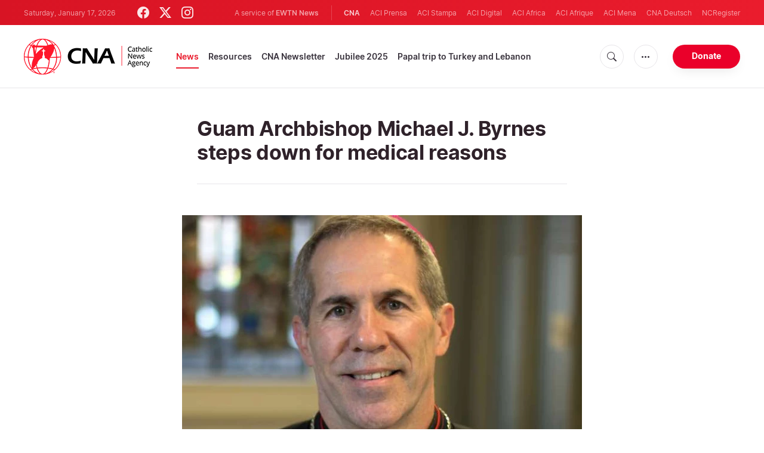

--- FILE ---
content_type: text/html; charset=utf-8
request_url: https://www.google.com/recaptcha/enterprise/anchor?ar=1&k=6LdGZJsoAAAAAIwMJHRwqiAHA6A_6ZP6bTYpbgSX&co=aHR0cHM6Ly93d3cuY2F0aG9saWNuZXdzYWdlbmN5LmNvbTo0NDM.&hl=en&v=PoyoqOPhxBO7pBk68S4YbpHZ&size=invisible&badge=inline&anchor-ms=20000&execute-ms=30000&cb=mife1qkozpti
body_size: 48863
content:
<!DOCTYPE HTML><html dir="ltr" lang="en"><head><meta http-equiv="Content-Type" content="text/html; charset=UTF-8">
<meta http-equiv="X-UA-Compatible" content="IE=edge">
<title>reCAPTCHA</title>
<style type="text/css">
/* cyrillic-ext */
@font-face {
  font-family: 'Roboto';
  font-style: normal;
  font-weight: 400;
  font-stretch: 100%;
  src: url(//fonts.gstatic.com/s/roboto/v48/KFO7CnqEu92Fr1ME7kSn66aGLdTylUAMa3GUBHMdazTgWw.woff2) format('woff2');
  unicode-range: U+0460-052F, U+1C80-1C8A, U+20B4, U+2DE0-2DFF, U+A640-A69F, U+FE2E-FE2F;
}
/* cyrillic */
@font-face {
  font-family: 'Roboto';
  font-style: normal;
  font-weight: 400;
  font-stretch: 100%;
  src: url(//fonts.gstatic.com/s/roboto/v48/KFO7CnqEu92Fr1ME7kSn66aGLdTylUAMa3iUBHMdazTgWw.woff2) format('woff2');
  unicode-range: U+0301, U+0400-045F, U+0490-0491, U+04B0-04B1, U+2116;
}
/* greek-ext */
@font-face {
  font-family: 'Roboto';
  font-style: normal;
  font-weight: 400;
  font-stretch: 100%;
  src: url(//fonts.gstatic.com/s/roboto/v48/KFO7CnqEu92Fr1ME7kSn66aGLdTylUAMa3CUBHMdazTgWw.woff2) format('woff2');
  unicode-range: U+1F00-1FFF;
}
/* greek */
@font-face {
  font-family: 'Roboto';
  font-style: normal;
  font-weight: 400;
  font-stretch: 100%;
  src: url(//fonts.gstatic.com/s/roboto/v48/KFO7CnqEu92Fr1ME7kSn66aGLdTylUAMa3-UBHMdazTgWw.woff2) format('woff2');
  unicode-range: U+0370-0377, U+037A-037F, U+0384-038A, U+038C, U+038E-03A1, U+03A3-03FF;
}
/* math */
@font-face {
  font-family: 'Roboto';
  font-style: normal;
  font-weight: 400;
  font-stretch: 100%;
  src: url(//fonts.gstatic.com/s/roboto/v48/KFO7CnqEu92Fr1ME7kSn66aGLdTylUAMawCUBHMdazTgWw.woff2) format('woff2');
  unicode-range: U+0302-0303, U+0305, U+0307-0308, U+0310, U+0312, U+0315, U+031A, U+0326-0327, U+032C, U+032F-0330, U+0332-0333, U+0338, U+033A, U+0346, U+034D, U+0391-03A1, U+03A3-03A9, U+03B1-03C9, U+03D1, U+03D5-03D6, U+03F0-03F1, U+03F4-03F5, U+2016-2017, U+2034-2038, U+203C, U+2040, U+2043, U+2047, U+2050, U+2057, U+205F, U+2070-2071, U+2074-208E, U+2090-209C, U+20D0-20DC, U+20E1, U+20E5-20EF, U+2100-2112, U+2114-2115, U+2117-2121, U+2123-214F, U+2190, U+2192, U+2194-21AE, U+21B0-21E5, U+21F1-21F2, U+21F4-2211, U+2213-2214, U+2216-22FF, U+2308-230B, U+2310, U+2319, U+231C-2321, U+2336-237A, U+237C, U+2395, U+239B-23B7, U+23D0, U+23DC-23E1, U+2474-2475, U+25AF, U+25B3, U+25B7, U+25BD, U+25C1, U+25CA, U+25CC, U+25FB, U+266D-266F, U+27C0-27FF, U+2900-2AFF, U+2B0E-2B11, U+2B30-2B4C, U+2BFE, U+3030, U+FF5B, U+FF5D, U+1D400-1D7FF, U+1EE00-1EEFF;
}
/* symbols */
@font-face {
  font-family: 'Roboto';
  font-style: normal;
  font-weight: 400;
  font-stretch: 100%;
  src: url(//fonts.gstatic.com/s/roboto/v48/KFO7CnqEu92Fr1ME7kSn66aGLdTylUAMaxKUBHMdazTgWw.woff2) format('woff2');
  unicode-range: U+0001-000C, U+000E-001F, U+007F-009F, U+20DD-20E0, U+20E2-20E4, U+2150-218F, U+2190, U+2192, U+2194-2199, U+21AF, U+21E6-21F0, U+21F3, U+2218-2219, U+2299, U+22C4-22C6, U+2300-243F, U+2440-244A, U+2460-24FF, U+25A0-27BF, U+2800-28FF, U+2921-2922, U+2981, U+29BF, U+29EB, U+2B00-2BFF, U+4DC0-4DFF, U+FFF9-FFFB, U+10140-1018E, U+10190-1019C, U+101A0, U+101D0-101FD, U+102E0-102FB, U+10E60-10E7E, U+1D2C0-1D2D3, U+1D2E0-1D37F, U+1F000-1F0FF, U+1F100-1F1AD, U+1F1E6-1F1FF, U+1F30D-1F30F, U+1F315, U+1F31C, U+1F31E, U+1F320-1F32C, U+1F336, U+1F378, U+1F37D, U+1F382, U+1F393-1F39F, U+1F3A7-1F3A8, U+1F3AC-1F3AF, U+1F3C2, U+1F3C4-1F3C6, U+1F3CA-1F3CE, U+1F3D4-1F3E0, U+1F3ED, U+1F3F1-1F3F3, U+1F3F5-1F3F7, U+1F408, U+1F415, U+1F41F, U+1F426, U+1F43F, U+1F441-1F442, U+1F444, U+1F446-1F449, U+1F44C-1F44E, U+1F453, U+1F46A, U+1F47D, U+1F4A3, U+1F4B0, U+1F4B3, U+1F4B9, U+1F4BB, U+1F4BF, U+1F4C8-1F4CB, U+1F4D6, U+1F4DA, U+1F4DF, U+1F4E3-1F4E6, U+1F4EA-1F4ED, U+1F4F7, U+1F4F9-1F4FB, U+1F4FD-1F4FE, U+1F503, U+1F507-1F50B, U+1F50D, U+1F512-1F513, U+1F53E-1F54A, U+1F54F-1F5FA, U+1F610, U+1F650-1F67F, U+1F687, U+1F68D, U+1F691, U+1F694, U+1F698, U+1F6AD, U+1F6B2, U+1F6B9-1F6BA, U+1F6BC, U+1F6C6-1F6CF, U+1F6D3-1F6D7, U+1F6E0-1F6EA, U+1F6F0-1F6F3, U+1F6F7-1F6FC, U+1F700-1F7FF, U+1F800-1F80B, U+1F810-1F847, U+1F850-1F859, U+1F860-1F887, U+1F890-1F8AD, U+1F8B0-1F8BB, U+1F8C0-1F8C1, U+1F900-1F90B, U+1F93B, U+1F946, U+1F984, U+1F996, U+1F9E9, U+1FA00-1FA6F, U+1FA70-1FA7C, U+1FA80-1FA89, U+1FA8F-1FAC6, U+1FACE-1FADC, U+1FADF-1FAE9, U+1FAF0-1FAF8, U+1FB00-1FBFF;
}
/* vietnamese */
@font-face {
  font-family: 'Roboto';
  font-style: normal;
  font-weight: 400;
  font-stretch: 100%;
  src: url(//fonts.gstatic.com/s/roboto/v48/KFO7CnqEu92Fr1ME7kSn66aGLdTylUAMa3OUBHMdazTgWw.woff2) format('woff2');
  unicode-range: U+0102-0103, U+0110-0111, U+0128-0129, U+0168-0169, U+01A0-01A1, U+01AF-01B0, U+0300-0301, U+0303-0304, U+0308-0309, U+0323, U+0329, U+1EA0-1EF9, U+20AB;
}
/* latin-ext */
@font-face {
  font-family: 'Roboto';
  font-style: normal;
  font-weight: 400;
  font-stretch: 100%;
  src: url(//fonts.gstatic.com/s/roboto/v48/KFO7CnqEu92Fr1ME7kSn66aGLdTylUAMa3KUBHMdazTgWw.woff2) format('woff2');
  unicode-range: U+0100-02BA, U+02BD-02C5, U+02C7-02CC, U+02CE-02D7, U+02DD-02FF, U+0304, U+0308, U+0329, U+1D00-1DBF, U+1E00-1E9F, U+1EF2-1EFF, U+2020, U+20A0-20AB, U+20AD-20C0, U+2113, U+2C60-2C7F, U+A720-A7FF;
}
/* latin */
@font-face {
  font-family: 'Roboto';
  font-style: normal;
  font-weight: 400;
  font-stretch: 100%;
  src: url(//fonts.gstatic.com/s/roboto/v48/KFO7CnqEu92Fr1ME7kSn66aGLdTylUAMa3yUBHMdazQ.woff2) format('woff2');
  unicode-range: U+0000-00FF, U+0131, U+0152-0153, U+02BB-02BC, U+02C6, U+02DA, U+02DC, U+0304, U+0308, U+0329, U+2000-206F, U+20AC, U+2122, U+2191, U+2193, U+2212, U+2215, U+FEFF, U+FFFD;
}
/* cyrillic-ext */
@font-face {
  font-family: 'Roboto';
  font-style: normal;
  font-weight: 500;
  font-stretch: 100%;
  src: url(//fonts.gstatic.com/s/roboto/v48/KFO7CnqEu92Fr1ME7kSn66aGLdTylUAMa3GUBHMdazTgWw.woff2) format('woff2');
  unicode-range: U+0460-052F, U+1C80-1C8A, U+20B4, U+2DE0-2DFF, U+A640-A69F, U+FE2E-FE2F;
}
/* cyrillic */
@font-face {
  font-family: 'Roboto';
  font-style: normal;
  font-weight: 500;
  font-stretch: 100%;
  src: url(//fonts.gstatic.com/s/roboto/v48/KFO7CnqEu92Fr1ME7kSn66aGLdTylUAMa3iUBHMdazTgWw.woff2) format('woff2');
  unicode-range: U+0301, U+0400-045F, U+0490-0491, U+04B0-04B1, U+2116;
}
/* greek-ext */
@font-face {
  font-family: 'Roboto';
  font-style: normal;
  font-weight: 500;
  font-stretch: 100%;
  src: url(//fonts.gstatic.com/s/roboto/v48/KFO7CnqEu92Fr1ME7kSn66aGLdTylUAMa3CUBHMdazTgWw.woff2) format('woff2');
  unicode-range: U+1F00-1FFF;
}
/* greek */
@font-face {
  font-family: 'Roboto';
  font-style: normal;
  font-weight: 500;
  font-stretch: 100%;
  src: url(//fonts.gstatic.com/s/roboto/v48/KFO7CnqEu92Fr1ME7kSn66aGLdTylUAMa3-UBHMdazTgWw.woff2) format('woff2');
  unicode-range: U+0370-0377, U+037A-037F, U+0384-038A, U+038C, U+038E-03A1, U+03A3-03FF;
}
/* math */
@font-face {
  font-family: 'Roboto';
  font-style: normal;
  font-weight: 500;
  font-stretch: 100%;
  src: url(//fonts.gstatic.com/s/roboto/v48/KFO7CnqEu92Fr1ME7kSn66aGLdTylUAMawCUBHMdazTgWw.woff2) format('woff2');
  unicode-range: U+0302-0303, U+0305, U+0307-0308, U+0310, U+0312, U+0315, U+031A, U+0326-0327, U+032C, U+032F-0330, U+0332-0333, U+0338, U+033A, U+0346, U+034D, U+0391-03A1, U+03A3-03A9, U+03B1-03C9, U+03D1, U+03D5-03D6, U+03F0-03F1, U+03F4-03F5, U+2016-2017, U+2034-2038, U+203C, U+2040, U+2043, U+2047, U+2050, U+2057, U+205F, U+2070-2071, U+2074-208E, U+2090-209C, U+20D0-20DC, U+20E1, U+20E5-20EF, U+2100-2112, U+2114-2115, U+2117-2121, U+2123-214F, U+2190, U+2192, U+2194-21AE, U+21B0-21E5, U+21F1-21F2, U+21F4-2211, U+2213-2214, U+2216-22FF, U+2308-230B, U+2310, U+2319, U+231C-2321, U+2336-237A, U+237C, U+2395, U+239B-23B7, U+23D0, U+23DC-23E1, U+2474-2475, U+25AF, U+25B3, U+25B7, U+25BD, U+25C1, U+25CA, U+25CC, U+25FB, U+266D-266F, U+27C0-27FF, U+2900-2AFF, U+2B0E-2B11, U+2B30-2B4C, U+2BFE, U+3030, U+FF5B, U+FF5D, U+1D400-1D7FF, U+1EE00-1EEFF;
}
/* symbols */
@font-face {
  font-family: 'Roboto';
  font-style: normal;
  font-weight: 500;
  font-stretch: 100%;
  src: url(//fonts.gstatic.com/s/roboto/v48/KFO7CnqEu92Fr1ME7kSn66aGLdTylUAMaxKUBHMdazTgWw.woff2) format('woff2');
  unicode-range: U+0001-000C, U+000E-001F, U+007F-009F, U+20DD-20E0, U+20E2-20E4, U+2150-218F, U+2190, U+2192, U+2194-2199, U+21AF, U+21E6-21F0, U+21F3, U+2218-2219, U+2299, U+22C4-22C6, U+2300-243F, U+2440-244A, U+2460-24FF, U+25A0-27BF, U+2800-28FF, U+2921-2922, U+2981, U+29BF, U+29EB, U+2B00-2BFF, U+4DC0-4DFF, U+FFF9-FFFB, U+10140-1018E, U+10190-1019C, U+101A0, U+101D0-101FD, U+102E0-102FB, U+10E60-10E7E, U+1D2C0-1D2D3, U+1D2E0-1D37F, U+1F000-1F0FF, U+1F100-1F1AD, U+1F1E6-1F1FF, U+1F30D-1F30F, U+1F315, U+1F31C, U+1F31E, U+1F320-1F32C, U+1F336, U+1F378, U+1F37D, U+1F382, U+1F393-1F39F, U+1F3A7-1F3A8, U+1F3AC-1F3AF, U+1F3C2, U+1F3C4-1F3C6, U+1F3CA-1F3CE, U+1F3D4-1F3E0, U+1F3ED, U+1F3F1-1F3F3, U+1F3F5-1F3F7, U+1F408, U+1F415, U+1F41F, U+1F426, U+1F43F, U+1F441-1F442, U+1F444, U+1F446-1F449, U+1F44C-1F44E, U+1F453, U+1F46A, U+1F47D, U+1F4A3, U+1F4B0, U+1F4B3, U+1F4B9, U+1F4BB, U+1F4BF, U+1F4C8-1F4CB, U+1F4D6, U+1F4DA, U+1F4DF, U+1F4E3-1F4E6, U+1F4EA-1F4ED, U+1F4F7, U+1F4F9-1F4FB, U+1F4FD-1F4FE, U+1F503, U+1F507-1F50B, U+1F50D, U+1F512-1F513, U+1F53E-1F54A, U+1F54F-1F5FA, U+1F610, U+1F650-1F67F, U+1F687, U+1F68D, U+1F691, U+1F694, U+1F698, U+1F6AD, U+1F6B2, U+1F6B9-1F6BA, U+1F6BC, U+1F6C6-1F6CF, U+1F6D3-1F6D7, U+1F6E0-1F6EA, U+1F6F0-1F6F3, U+1F6F7-1F6FC, U+1F700-1F7FF, U+1F800-1F80B, U+1F810-1F847, U+1F850-1F859, U+1F860-1F887, U+1F890-1F8AD, U+1F8B0-1F8BB, U+1F8C0-1F8C1, U+1F900-1F90B, U+1F93B, U+1F946, U+1F984, U+1F996, U+1F9E9, U+1FA00-1FA6F, U+1FA70-1FA7C, U+1FA80-1FA89, U+1FA8F-1FAC6, U+1FACE-1FADC, U+1FADF-1FAE9, U+1FAF0-1FAF8, U+1FB00-1FBFF;
}
/* vietnamese */
@font-face {
  font-family: 'Roboto';
  font-style: normal;
  font-weight: 500;
  font-stretch: 100%;
  src: url(//fonts.gstatic.com/s/roboto/v48/KFO7CnqEu92Fr1ME7kSn66aGLdTylUAMa3OUBHMdazTgWw.woff2) format('woff2');
  unicode-range: U+0102-0103, U+0110-0111, U+0128-0129, U+0168-0169, U+01A0-01A1, U+01AF-01B0, U+0300-0301, U+0303-0304, U+0308-0309, U+0323, U+0329, U+1EA0-1EF9, U+20AB;
}
/* latin-ext */
@font-face {
  font-family: 'Roboto';
  font-style: normal;
  font-weight: 500;
  font-stretch: 100%;
  src: url(//fonts.gstatic.com/s/roboto/v48/KFO7CnqEu92Fr1ME7kSn66aGLdTylUAMa3KUBHMdazTgWw.woff2) format('woff2');
  unicode-range: U+0100-02BA, U+02BD-02C5, U+02C7-02CC, U+02CE-02D7, U+02DD-02FF, U+0304, U+0308, U+0329, U+1D00-1DBF, U+1E00-1E9F, U+1EF2-1EFF, U+2020, U+20A0-20AB, U+20AD-20C0, U+2113, U+2C60-2C7F, U+A720-A7FF;
}
/* latin */
@font-face {
  font-family: 'Roboto';
  font-style: normal;
  font-weight: 500;
  font-stretch: 100%;
  src: url(//fonts.gstatic.com/s/roboto/v48/KFO7CnqEu92Fr1ME7kSn66aGLdTylUAMa3yUBHMdazQ.woff2) format('woff2');
  unicode-range: U+0000-00FF, U+0131, U+0152-0153, U+02BB-02BC, U+02C6, U+02DA, U+02DC, U+0304, U+0308, U+0329, U+2000-206F, U+20AC, U+2122, U+2191, U+2193, U+2212, U+2215, U+FEFF, U+FFFD;
}
/* cyrillic-ext */
@font-face {
  font-family: 'Roboto';
  font-style: normal;
  font-weight: 900;
  font-stretch: 100%;
  src: url(//fonts.gstatic.com/s/roboto/v48/KFO7CnqEu92Fr1ME7kSn66aGLdTylUAMa3GUBHMdazTgWw.woff2) format('woff2');
  unicode-range: U+0460-052F, U+1C80-1C8A, U+20B4, U+2DE0-2DFF, U+A640-A69F, U+FE2E-FE2F;
}
/* cyrillic */
@font-face {
  font-family: 'Roboto';
  font-style: normal;
  font-weight: 900;
  font-stretch: 100%;
  src: url(//fonts.gstatic.com/s/roboto/v48/KFO7CnqEu92Fr1ME7kSn66aGLdTylUAMa3iUBHMdazTgWw.woff2) format('woff2');
  unicode-range: U+0301, U+0400-045F, U+0490-0491, U+04B0-04B1, U+2116;
}
/* greek-ext */
@font-face {
  font-family: 'Roboto';
  font-style: normal;
  font-weight: 900;
  font-stretch: 100%;
  src: url(//fonts.gstatic.com/s/roboto/v48/KFO7CnqEu92Fr1ME7kSn66aGLdTylUAMa3CUBHMdazTgWw.woff2) format('woff2');
  unicode-range: U+1F00-1FFF;
}
/* greek */
@font-face {
  font-family: 'Roboto';
  font-style: normal;
  font-weight: 900;
  font-stretch: 100%;
  src: url(//fonts.gstatic.com/s/roboto/v48/KFO7CnqEu92Fr1ME7kSn66aGLdTylUAMa3-UBHMdazTgWw.woff2) format('woff2');
  unicode-range: U+0370-0377, U+037A-037F, U+0384-038A, U+038C, U+038E-03A1, U+03A3-03FF;
}
/* math */
@font-face {
  font-family: 'Roboto';
  font-style: normal;
  font-weight: 900;
  font-stretch: 100%;
  src: url(//fonts.gstatic.com/s/roboto/v48/KFO7CnqEu92Fr1ME7kSn66aGLdTylUAMawCUBHMdazTgWw.woff2) format('woff2');
  unicode-range: U+0302-0303, U+0305, U+0307-0308, U+0310, U+0312, U+0315, U+031A, U+0326-0327, U+032C, U+032F-0330, U+0332-0333, U+0338, U+033A, U+0346, U+034D, U+0391-03A1, U+03A3-03A9, U+03B1-03C9, U+03D1, U+03D5-03D6, U+03F0-03F1, U+03F4-03F5, U+2016-2017, U+2034-2038, U+203C, U+2040, U+2043, U+2047, U+2050, U+2057, U+205F, U+2070-2071, U+2074-208E, U+2090-209C, U+20D0-20DC, U+20E1, U+20E5-20EF, U+2100-2112, U+2114-2115, U+2117-2121, U+2123-214F, U+2190, U+2192, U+2194-21AE, U+21B0-21E5, U+21F1-21F2, U+21F4-2211, U+2213-2214, U+2216-22FF, U+2308-230B, U+2310, U+2319, U+231C-2321, U+2336-237A, U+237C, U+2395, U+239B-23B7, U+23D0, U+23DC-23E1, U+2474-2475, U+25AF, U+25B3, U+25B7, U+25BD, U+25C1, U+25CA, U+25CC, U+25FB, U+266D-266F, U+27C0-27FF, U+2900-2AFF, U+2B0E-2B11, U+2B30-2B4C, U+2BFE, U+3030, U+FF5B, U+FF5D, U+1D400-1D7FF, U+1EE00-1EEFF;
}
/* symbols */
@font-face {
  font-family: 'Roboto';
  font-style: normal;
  font-weight: 900;
  font-stretch: 100%;
  src: url(//fonts.gstatic.com/s/roboto/v48/KFO7CnqEu92Fr1ME7kSn66aGLdTylUAMaxKUBHMdazTgWw.woff2) format('woff2');
  unicode-range: U+0001-000C, U+000E-001F, U+007F-009F, U+20DD-20E0, U+20E2-20E4, U+2150-218F, U+2190, U+2192, U+2194-2199, U+21AF, U+21E6-21F0, U+21F3, U+2218-2219, U+2299, U+22C4-22C6, U+2300-243F, U+2440-244A, U+2460-24FF, U+25A0-27BF, U+2800-28FF, U+2921-2922, U+2981, U+29BF, U+29EB, U+2B00-2BFF, U+4DC0-4DFF, U+FFF9-FFFB, U+10140-1018E, U+10190-1019C, U+101A0, U+101D0-101FD, U+102E0-102FB, U+10E60-10E7E, U+1D2C0-1D2D3, U+1D2E0-1D37F, U+1F000-1F0FF, U+1F100-1F1AD, U+1F1E6-1F1FF, U+1F30D-1F30F, U+1F315, U+1F31C, U+1F31E, U+1F320-1F32C, U+1F336, U+1F378, U+1F37D, U+1F382, U+1F393-1F39F, U+1F3A7-1F3A8, U+1F3AC-1F3AF, U+1F3C2, U+1F3C4-1F3C6, U+1F3CA-1F3CE, U+1F3D4-1F3E0, U+1F3ED, U+1F3F1-1F3F3, U+1F3F5-1F3F7, U+1F408, U+1F415, U+1F41F, U+1F426, U+1F43F, U+1F441-1F442, U+1F444, U+1F446-1F449, U+1F44C-1F44E, U+1F453, U+1F46A, U+1F47D, U+1F4A3, U+1F4B0, U+1F4B3, U+1F4B9, U+1F4BB, U+1F4BF, U+1F4C8-1F4CB, U+1F4D6, U+1F4DA, U+1F4DF, U+1F4E3-1F4E6, U+1F4EA-1F4ED, U+1F4F7, U+1F4F9-1F4FB, U+1F4FD-1F4FE, U+1F503, U+1F507-1F50B, U+1F50D, U+1F512-1F513, U+1F53E-1F54A, U+1F54F-1F5FA, U+1F610, U+1F650-1F67F, U+1F687, U+1F68D, U+1F691, U+1F694, U+1F698, U+1F6AD, U+1F6B2, U+1F6B9-1F6BA, U+1F6BC, U+1F6C6-1F6CF, U+1F6D3-1F6D7, U+1F6E0-1F6EA, U+1F6F0-1F6F3, U+1F6F7-1F6FC, U+1F700-1F7FF, U+1F800-1F80B, U+1F810-1F847, U+1F850-1F859, U+1F860-1F887, U+1F890-1F8AD, U+1F8B0-1F8BB, U+1F8C0-1F8C1, U+1F900-1F90B, U+1F93B, U+1F946, U+1F984, U+1F996, U+1F9E9, U+1FA00-1FA6F, U+1FA70-1FA7C, U+1FA80-1FA89, U+1FA8F-1FAC6, U+1FACE-1FADC, U+1FADF-1FAE9, U+1FAF0-1FAF8, U+1FB00-1FBFF;
}
/* vietnamese */
@font-face {
  font-family: 'Roboto';
  font-style: normal;
  font-weight: 900;
  font-stretch: 100%;
  src: url(//fonts.gstatic.com/s/roboto/v48/KFO7CnqEu92Fr1ME7kSn66aGLdTylUAMa3OUBHMdazTgWw.woff2) format('woff2');
  unicode-range: U+0102-0103, U+0110-0111, U+0128-0129, U+0168-0169, U+01A0-01A1, U+01AF-01B0, U+0300-0301, U+0303-0304, U+0308-0309, U+0323, U+0329, U+1EA0-1EF9, U+20AB;
}
/* latin-ext */
@font-face {
  font-family: 'Roboto';
  font-style: normal;
  font-weight: 900;
  font-stretch: 100%;
  src: url(//fonts.gstatic.com/s/roboto/v48/KFO7CnqEu92Fr1ME7kSn66aGLdTylUAMa3KUBHMdazTgWw.woff2) format('woff2');
  unicode-range: U+0100-02BA, U+02BD-02C5, U+02C7-02CC, U+02CE-02D7, U+02DD-02FF, U+0304, U+0308, U+0329, U+1D00-1DBF, U+1E00-1E9F, U+1EF2-1EFF, U+2020, U+20A0-20AB, U+20AD-20C0, U+2113, U+2C60-2C7F, U+A720-A7FF;
}
/* latin */
@font-face {
  font-family: 'Roboto';
  font-style: normal;
  font-weight: 900;
  font-stretch: 100%;
  src: url(//fonts.gstatic.com/s/roboto/v48/KFO7CnqEu92Fr1ME7kSn66aGLdTylUAMa3yUBHMdazQ.woff2) format('woff2');
  unicode-range: U+0000-00FF, U+0131, U+0152-0153, U+02BB-02BC, U+02C6, U+02DA, U+02DC, U+0304, U+0308, U+0329, U+2000-206F, U+20AC, U+2122, U+2191, U+2193, U+2212, U+2215, U+FEFF, U+FFFD;
}

</style>
<link rel="stylesheet" type="text/css" href="https://www.gstatic.com/recaptcha/releases/PoyoqOPhxBO7pBk68S4YbpHZ/styles__ltr.css">
<script nonce="CpIAkFonY9jK7961ME1Uug" type="text/javascript">window['__recaptcha_api'] = 'https://www.google.com/recaptcha/enterprise/';</script>
<script type="text/javascript" src="https://www.gstatic.com/recaptcha/releases/PoyoqOPhxBO7pBk68S4YbpHZ/recaptcha__en.js" nonce="CpIAkFonY9jK7961ME1Uug">
      
    </script></head>
<body><div id="rc-anchor-alert" class="rc-anchor-alert">This reCAPTCHA is for testing purposes only. Please report to the site admin if you are seeing this.</div>
<input type="hidden" id="recaptcha-token" value="[base64]">
<script type="text/javascript" nonce="CpIAkFonY9jK7961ME1Uug">
      recaptcha.anchor.Main.init("[\x22ainput\x22,[\x22bgdata\x22,\x22\x22,\[base64]/[base64]/[base64]/[base64]/[base64]/[base64]/[base64]/[base64]/[base64]/[base64]\\u003d\x22,\[base64]\x22,\x22w47CgipHEsK9aMOPBETDssKsQnJkwogQRMOpD2LDgGV6woQtwrQ5woRIWgzCvDbCk3/DoB7DhGXDr8OdEyl5ZiUywoPDmng6w4bCnsOHw7AfwrnDusOvdH4dw6JOwoFPcMKsNGTChE/DpMKham92AULDr8KDYCzCumUDw48Dw6QFKAIxIGrCmsKNYHfCv8KRV8K7WMOBwrZdfMKqT1YRw5/[base64]/FFPDnnXDk8Kawp/DtxYDw63CscKXw78hS8Khwq/DohLDnF7Dsx4gwqTDlm3Dg38wOcO7HsKWwpXDpS3DvyjDncKPwpwPwptfCcOow4IWw70jesKawoAkEMO2XHR9E8OfEcO7WTNRw4UZwobCs8OywrRDwqTCujvDlSpSYTHCsSHDkMKAw4FiwovDmijCtj0bwo3CpcKNw4vCtxIdwrDDtGbCncKbQsK2w7nDssKxwr/[base64]/Ck1Q3worDtcOnw4nCksKyYcO2F8Kpw45hwohHRTTCtwQ+Gk8rwrTDkDAbw4zDucKWw6ouRSpzwrzCn8KFYEnCn8K2DcKxByXDrERSLm/[base64]/CmSDDuMKiw6LDhhwIdcKOfUUsXcOLccOPwo/DosOzw6wTw5nCscOybmHDtHVpwrrCmFhJd8KlwpN0wqTCrT/[base64]/RMO3LXNEPFAHFyLCnlzCjzDCll7Dt1snGMK0PMKOwrDCozfDs3jDlcK7YB7DrsKBJMOBwrLDrsKmVMO7McKDw4UHFRYow4XDvinCrsKnw5DCjy7DvFLDjSkCw4HCkcOow4o9Y8KWwq3CmSvDh8OLEjjDq8KVwpgxWXl9CsKzeW8/w59LTsOXwqLChMK2BcKrw5jDqsKXwp7CoT5FwqJSwrIAw6/[base64]/R8OCVcKgw5PDtcOWwodeXsOkR8Kgw5XDmsOBwobCtzQzFMKsLDkxEsKIwqQ2S8KTcsKBw7fCjsKSYhVMHEPDi8OEfcKSNkgoVH/DqcO3GXgLA2YTwqZdw7MHQcOywrhawqHDhTl+ZkzCr8K4wp8DwrUCYCcAw5PDosK/PcKRdAfClMO1w5bCo8Ksw4XDisKcwrTCuyzDscKzwoQFwozCosK/BFzCk3hbcMK4w43DuMOSwoUfw7NwUMO7w5lKFcO+ZsO7wp3DuS0Iwp/DncO5ZcK1wp9TK3Y4wrQ0w5vCg8O7wpnCuz7DsMOYUwXDnMOAwqTDnmRIw6x9wrNIVMK1w5EuwrTCvCIdUCQFwqHCglzCoFZYwp5qwojDh8KBLcKHw7cVwrxGQsOhw4ZJw6M2w6bDo07Ck8Kow75gFABJw7pxJy/DpkzDoXFRCSlHw7QQBmpkwp0cFsO0asKtwrbDjHbDr8KwwprDgMKZwqxSLR7CrHAww7c5PcOYwrbDpnF8JnzCrMKQBsOEFCAEw4bCiHHCrX9BwqZgw5/CmsOeUQF0JAxcbcOYfcK5d8Kfw5vCrcOowrwgwps9fmHChsKZBCsbwr3Dq8KOFiQwQ8KhDnXDvH8JwqkkMcOfw689wp5pO1l0DhYkw7EJNMONw4vDqCMKdTjCnMO4TUXCp8OPw4hOP0lZHUnDi2fCqcKUw7DDtMKEFcKpw78Jw7/CtcKjI8OJLMK2DVtmw6p1KsOZwpxEw6nCo2XCssKkKcK1wqjDh0bDn2zCpsKjbXpUwro9cz3Clm3DlwXChcK1Dix0wpLDoknClsOow7nDgsOJECsXRsKZwpfCgDrDocKgB1xww7QswoLDt13DnUJPB8O8w4HCisOMO1nDscK9QBHDicOUTwDCiMOCQ3/Cs04YEcOqaMOrwpzCisKCwrzCkn3DiMKawqV7AcO+woVew73CiV3Ck3TDnsK3OSjCpQjCqMKqMlHDssKiwqrCrGNsfcOUUBHClcKUZcOiJ8Kqw5E/w4J7wqvCicOiwpzDlsKow5kRw4/CjcKqwrrDl2zCp1J0HnlXaWkFw7kBd8K4wqcjwobDoUIjNVfCtlYKw5sZwrppw7fDkBPChnM4wrbCsHgPwrbDnSXCjmhJwq96w5k6w7NXTCPCo8KNWMOMwp/CkcOrwoBWw69iUxMkdR11Yn3ChjM9IsOvw5jClw8hIEDDkBYhWsKNw5HDmsK3TcOow7taw5R+wp/CrzZtw5ZYCRZoSR0IbMOGAsOOw7NZwoHDrcOsw7prH8O9wpBjIcKtw48JIn0gwr5kwqLCu8O3FcKdwqjDr8O8wr3Ct8OlcRwxOS/DkjBQDMKOwoXDojrClAbDsBrDqMOdw6EqfCjDnknCq8KtPcOvwoArwrISw5LCmMOpwrxqQAPChShEUHJfwqvCgMKZGMOMwp/CozoJwo4sBCXDtMO5RcO+NcO4OcK+wqDChzJNw6jCn8OpwqhFwpXDukzDpMKKM8Odw75mw6vCsHHClRl3HA/DgcKRw7ZJE3HDo0vClsKFWEfCqRQeHm3DtiTDkMKSw5oTcm5dIMKvwprDoDBhwoTCssORw4wcwrNCw4ckwqYcB8Oawr7CtsOJwrAwFCgwdMKodXbCvsKrDcKww5wNw48Pwr1PZ1M4wprCtMOQw6PDjVMtw4RQwrJXw4UWwr/CnEDCggrDk8Kuai3CnsKKUFfCrsKPNVXCtMOUbkApXjZlw6vDjDUUw5c/w7llwoUbw4BTMi/[base64]/X2LCiTQSw6Y6MDTCknoFVMO6wrbDk2PClAUmUcOpYlVpwpXDnT8nw7cKEcKQwqLCg8K3PMOZwobDgGHDtm1fw75owpLDksOGwp5qGsOcw5nDjsKOw4oLJ8KxTcO2KljCpgnCr8KHw41fSsOXO8K0w6U0LcK/w5LClgcLw6/DiwPDrAQfEj5WwpItb8K/w77Dh3XDqsK6wpTDvBkHQsO3dcKgG07DmmTCqDgXKSvDs3tVEsKGISLDqsKfwpN/MHjCkH/[base64]/w4k8wqPCvnA8N8Obd087wrtlOcKWVjrCgsKmYxHDp3sEwo14aMKePMOgw4E9K8KZVHnDr2x7woAXwr1IXAtMcsKdMsKGwodsJ8KPYcOUO0MJwpvCjy/DlcOAwrh2AF0QcikRw4rDkMOWw6nDh8OsXG/ComlNScKFw5UjVcOvw5TCjjQAw7rCjMKMPjp/wpZFd8KtDsOGwqhEbhHDh05ZNsOvOA/DmMK2QsKBHVPDpEjCr8OLdgMPw5RgwrnClCLCuxfCl27CvsOVwonDtMODFcO1w4hrK8Odw40twrdEUcOJPCvCsyIvwoDDrMK0w7XDqCHCrXjCijFpYMOuQMKCKQjDkcOvw6RHw4Z/fR7CnibCvcKCwpHChMKMw7vDu8OZwp3DnH/DkjEoEwXChhFow4/DscOXAD0DCABXw6LCtsOjw4VjHsOuS8ONUT0WwrDDhcOqwqrCqcKyTw7CjsO1w6pZw7nDtyERDcKUwrlBBwPDkMOrP8OiGnnCjmUhZGdTa8O2csKBw6YkC8OewrHCvRRlw5rCisOHw7/[base64]/DgzwSIifCkG8wWX3DojjCum7DkAPDn8KRw4diw5bChcOkwqcEw54JZCwjwoYjO8ONSsOVYMOfwogMw7Mbw6HClxDDssOwTsKkw5DCgsOdw6NHV2HCtTPCj8ORwqLDhws0RAhdwoc0JsK/w7o3asOfwqRKwp4NX8OEbwxMwojDlsKjLsOkwrB0ZwPCnAfChwXCmnINQkzCkn7Dm8OvQlYAwpFHwpvCnBt0dDpFYsOcGzvCsMOwZ8KEwqVfQcOgw7YOw6XDjsOlw4ABw7Qxw44eWcK0w6ItMG7CjSAYwqYww7DCosO+ExMpdMOpDTnDoW/CkUNCITNdwrhdwoDCiSDDsXPDtUJew5TCr3/CmTFlw44kw4DCjXLDrMOnw7ViBRVGasKiwozCl8OAw5XClcOowqHChzwuVsO0wrllwonDp8OpKXFaw77DkEp8OMK+wqPDoMKbBsOvwqxqI8OuDcK2NHJRw40aIMOXw5/[base64]/woTDvEZYcwUsWxVcGcK7w4V4SnvDjsK8GcKHbRTCgRHCmRzCp8Okw6zCigbDsMKVwpPCj8O8VMOnZsOpKmHCgX0bQ8KTw43DhMKOw4/DgcKbw5NYwo9Ww5jDr8KRR8KswpHCsVLCisKkZBfDu8OZwqMRHi/CpsKCAsO4AcOdw5PCjMKifDfCnF7CpsKtw7wJwrsww51VfmUZfztcwoXDjxjDqCk/Ew1Ow5FxSQA/L8OgOHNywrYqEQUiwoMHTsK0cMKqfQfDiEXCkMKjwr/DqgPCncOpJRgKJHvCt8KXw6DDosKAbcOoI8O0w4zCukLDqMK8L0XDosKADcOuwoLDssO4RkbCuCfDpWXDhMOdQ8O5bMOoBsOzwpUSSMOvwr3Cg8OVHwfCiSA9wofDjVcHwqYEw5TDm8Kyw4cHCcOQwr/[base64]/cy3Di1QnH20Iw5PCnsOacsOkBsO7w4YZw5RIwrzCt8KcwpHCs8KXJSTDslLDrwlTflbClsOIwq0BZBh4w7XCnnlxwqfDlMKvBMKcwoY0wo16wp5owpIGwpvDrBTCt23DvDnDmCjCiR9cOcOLKcKMc33DsT/Dtjg6LcK6wq/CnMK6w5oXN8O8P8OvwqjClMKFKFLDrMO2wroow4wYw5/CssOjSWfCocKdIsKtw6LCmcKJwqQswrASNDLDucKGeQvCpFPCtxVpVlovWMOkw47Dt21JJwjDg8KYJcKJNsOxR2U7WxpuPQPCqTfDucK8w5LDnsKJwp9BwqbDqiHCjFrCnBjCo8OTw57Cv8O8wqUDwqEFOR1/SFNNw7DDh0fDoQLDlT3ChsKhFwxDXlxNwoUhwrUPD8Kvw5ZnPSDCoMK+w5XCjsONasKLQ8OewrLCjsKywofDnAHCvsORw4jDj8K/BXQFwp/CpsOrwpHDhyFmw7vDv8K+w5nCqngGwr5BPsK3DDfCgMKPwoIHf8OhfkPDhDUnAWxdTsKyw7Z6aTXDsWDCuxxOZA5XYTbCm8OMwqjCuCrDlQotc15SwpMnClA7wrbCu8Kpwo1Aw5BVwq3DksO+woE8w506wo7ClBHCkhjCvMKdwrXDimLCkCDDuMOqwoIxwqNiwp9/HMOQwpTDsg0xWsKgw6AxcsKlFsOXbsK7XDN/CcKFIcOvSFUsaU1pw4k3w43CiC5kbcKhBx8sw6cpZQfCnzbCtcOWw70Mw6PCucKKwpLCoE/DtkJmwoQtQsKuw7Ftw5zDssO5O8Kzw43CowQMw48EF8K/wrJ8SGJKw6rDicKJBMOzw6cSQmbCu8O9dMOxw7TCmMO+w7lVU8OMwovClMO5e8O+cgXDo8K1woPCuDnDnzbDosKlwq/CksO0WsOWwr3Cp8OVfl3CmH/DmQnDrMOpwp1iwrHDiDYIw4tVwpJ4TMKdw5bCjCXDocKGIcOXaTpACcONKzHCu8KTChVKdMKGasOlwpBkw47Cm0lSMsOCw7RpeALCs8Kqwq/Ci8Onwolyw6XDgnFyb8Otw6NeVhTDj8Kua8KjwobDtMOEQsOHcMKcwqEWaGcqwrHDhkQJRsOBw7/CtC82VcKcwpJIwqUuADwQwpJuFmgPwoRJwr1kSRxhw43DqsOywp5Jw7tnUVjCpcOjKlbDkcK3JsKAwpbDuDFSVsKewpccwrEqw4U3wpoFehLDtirDtsOoPcOGwpo4TsKGwpbCj8OWwpwjwoEMbjRJwqvCo8OiWzZ9cVDDmsOIw7lmw4JtHyYBw5DCo8KBwq/CjhvCj8Oyw455cMOYGVMlJnlxw4DDgF/CqcOMesKzwqMnw59ww6llSlHCoEF7CGxYWXvCninDsMO6wqE/wqLCrsOlR8OMw74Iw4jCkXvDgQPDggJrRlZEHMOjc0J0wqnCvA1qb8ORw60hHE3Do1Bnw7A+w5JsBRjDpRM8w7zDs8OFwrl/HcOQw6QscGDDhzZge0Vlwq7CqsKzZ3wuw7LDrMKZwrPCnsOSNMKjw57DhsKbw7N6w7fCm8OwwpgCwoDCt8Kzw77DuQVbw4HCoQ/DiMKsCkHCliDCmQvCqBl6EcKvF0nDtjZMwoV1w51fwpXDtGkLwrwDwpvDusKywpp1w5zCs8OqFhVuesKbZ8OHRcOTw4TCkgnCijDClHwLwpHCthXDgFITVcKpwqDCvMKiw6jCisOkw4LCp8OpcsKawo3DrXzDohLDnsOwSsKhEcKiJwJFw5jDjmXDjMO1F8O/[base64]/MMO/SGQ8w50OWcKYw7TCsDFhKcOVCcKqCGbClMORwrdxw6LDrnfCucKEwoU/[base64]/ClMOaAwnCrh0+TcK8AQnCgcK4JcKUayDCn8O0VsOINMKXwr3DpBwMw502wpDDqcO4wo9qfT/[base64]/Ci8KfH8Ohw7LDoMKiwpZubAt/[base64]/wqHDjsKjw6fDl8OqCi46wqw1w4gfGVRsw45YOMOxEsOQwohew5Nbwr/CnsKiwrs+BMKcwrzClsK7FF7Dr8KdVipow7RDIWfCtcOMEMOjwoLDmMKkw4LDhjs3w5nCm8KZwrBFw6rDpWDCncOFwpfCgMKtw7ceAz3Ch29wbMOFXsKzbcOWMsOtZsOXw69aSiXCoMKoVMO6WygtI8Kuw6gJw4nCr8Kow70Qw5fDsMODw5/Dkk5sbDlJU2xLD27DmsOSw4LDrcO9aSJSVBrCgMKQFWpIw6hqRGxjw70LSTxsKcOew6rCriQbTcOCdMOwRsK+w5V7w63DmhR6wpvDr8O7YMK4NsK6LcORwqsNQ2LCkmfCmcOmUcOUOx3Dtk8tMjh1wo4ew63Dl8K/w6NuW8OWwq9cw7/ChxRlwqbDohLDlcO4NSZpwoxWDkpJw53CgU/CiMKdK8K/Aio1XMOswqfCuyrCrMKAVsKlw7TCohbDjk47IMKOMm/[base64]/dsK6Hi/[base64]/woMbasOLwrDDrcK0RR/Cog9Vw4LDt3PDslc1wrR2w5PCuXRxRio2w4HDmW9VwpDDu8O9w5QTwrMdw6zCgsK3cTMTJyDDvlx6csOiIMOMTVXCmcOQRUhWw5vDgcO3w5HCpmHCisKlcgMhwrV6w4DCkU7DucKhw5vCjsOmw6XDqMKLwoFEU8K4OmZ/wrUTfHpPw6hnwqjDucOywrZ2NMK3c8O4P8KZCVDChEjDiBUgw7DCrsOjTCISeGbDqAYwfEHCvcKgYy3DvivDtV3CvVIhw61gfhPChsOuf8Kvw7/[base64]/[base64]/[base64]/Dh8OqDGHDgELClMOGZHIcwrgHw5gcecOSfWlWw6/ClVLCssKiF37CsFXCgDZ0wqvDoW7CiMOww4HCumVJEcKqD8Kvw75oV8Kqw4s8S8K3wqfCgxthQggRIHfDnjxmwoAeQFA+ZRgmw70NwrLDtT1sIMOmRFzDjz/CvG7DrcOIQcOnw6N5eR8Bwpw7fkodYsOvTUsFwp3Dt2pNwrRwRcKrICkiIcOVw77DgMOiw4PDn8O1RsOowpALX8KqwozDvsOlwpDCgkFUcjLDlmsZw4HCjU/DoR0pwrgKbcOEwrPDg8Kdw6zCh8KJG2fDmwgiw4PCt8OHA8OTw5srwqXDqW/Diw/DuX3CvQJNcsOKFTXDvXwyw7HDgE5hwrt6woFtOX/CmsKrF8KNUcOYc8OYYsKNXMOWdQZpC8ObfcOVSUNuw7bCjw3ChinChTHCjWzDkE1+w54IAsOJUlUYwprDvw5DEADCglE0wqTDtlXDkMK5w4bCgEYBw6nCsgcZwqHCrsO3wqTDgsO5Lk3CvMKIKyIpwqwGwpZNwo/DpUPCgiHDqFlgQMK+w4ojfsKSwqI2DAXDjsOUAVklFMOXwo/[base64]/HcO2ccOEFXfCjsOKdcKJVGzDrwvDlMOJJsKSwpBDwpPCucObw4rDvDIVYkfDiThqwoPDq8KhMsKgwpbCtEvCmcKqwrPCkMKvL2bDksOtGElgwos7JSHCjcOrw5/CtsKIc1Eiw4dhw4vCnnpAw6YYTGjCsxR5w73DkmrDtjzDn8O1WQXDl8KCwpXDnMODwrEYHjJUw6crLsKtSMOGJB3CssKHw7PDtcOXesKQw6Y/B8Onw57CrcKSw48zOMOOBsOESjHCqsKUwqR7wpcAwqfDgWbDicOZwqnCglXDncKPwpvCp8KXAsOPEnZUw5bDngkiacOTwojDr8K8wrfCp8KfDcOyw5fDkMKeVMO9w6nDmcKRwoXDgUgWLU8jw6jCvD3Ctidzw6AzaC0dwqFYY8OBwqlywqrDtsK+DcKeN0BHa03CrcO/PyFkCcKhwpgjeMOWw6XDqSkjd8KHZMObw4bDp0XDqsORw608HsOBw4fCpAcowqTCnsOQwpUMACtQfMO+WS7Cngk6wqgkwrPCpibCmV7DqsKcw7VSw67DtDXDlcKKwoTCnH3DncKZScKpwpJPUy/CqcKnY2MxwqFfwpLCmcKuw4bDk8OORcKEwp93QDTDqsO+d8KUfcOvacO7wrjCgSDCusKCw6XCgWtgKmMUw6dSbyLCjsKNISpwSkF6wrdBw5rCtcOUFB/Cp8O0KkTDrMO2w6fCpWXCu8KUR8KEa8OpwohMwo8zw5bDtTrCjyvCq8KUw5lAXmtHY8KLwp/DhWHDt8KrKh/DlFcQwprCkMOpwog6wrvCiMOBwoPClBfDmloUSyXCoRA6A8KnDMOHw6E4dcKRbMOtER0uw7/[base64]/Ci07CqcKyw5jDvlxDH8KBS1DCtArCiS3CizbDszTDrMKjw7HCgDF3wpVIesODwrnCkHXCjMOFNsOsw7PDvGAfW03CicO5wrDDk20oD0vDq8KtR8K7wrdWwonDvcKxc1jClmzDkBvCo8K+wprDm0NPfsO7N8OIK8OGwopywrbDnA/Dv8OLw6oqGMKRcMOeXsK9esOhw4EDw7kpwqd1CsK/woHClMKYwopywpDDl8Kmw7xJwqVEwp8Gw4zDnEVPw4EHwrrDn8KRwoPCnyvCpVzDvlDDnQLDqsOBwobDicKowq1jOyIYIFVIbn/CnwrDicOCw6/DucKqHcKuw5dSC2bCtRQ0FHjDnUoVTsOWGMO0fWzCk2PDsxHCqXHDiDvCosKMOUIgwq7DtsKuFzzCicKjdMKOwrFFwrDCiMOUwqnCu8KNw7XDkcOhS8KPDWXCrcKRa31Ow4LDkXnDlcKGAMKaw7dQwqDCmsKVw4sEw7HDlV5IMMOXw5QWDV1jamYRaHMzW8OUwp9bdA/DqE/CqS4TGX/DhsOFw6hIVlwzwpchakBifgslwr9Iw5ILw5Udw6TCtVjDuW3Cqk7CrhfDrxE/[base64]/[base64]/wro7w7nCmcO3VMOsNcKrw47Cu8OGERURAF3CgcOLecOowosVBMK9G1fCvMOVXMK4MTrDoXvCvcOCw5TCtm/CvMKuIMOaw5XCjDtTJyHCsmoKwpDDt8KhS8ONRcKdGsKQwr3Dv13Ct8KDwr/CtcKeF1VIw7fChMO0wovCmiEuZcOCwrLCuQ93w7/[base64]/DtcOcw5zCtH/ChsORVyxxwpdww4kmwrLDhMOYVC8Swoc3wpleXcKTQcKpcMOqXjBwUcKyEyrDsMOUGcKMUAV5wrPDo8Ouw6PDn8O4AyEow5kNOjHCt0LDn8O5JsKYwozDpx/DscOJw7V4w50Nwr4MwqQXw5PCjRYmw5wXaCd5wpjDrcO9w4vCtcKnwobDjsKEw5xFZmg7EsORw7IXXhd0BjF2DkbDisKCwrQRFsKfw4E1dcK4Bk7CtTzDhsK3wrXDlXMrw4PCsyVyGsK/w5fDqEMNBcOHXFnCr8KSw6/[base64]/DoMOpHB3DrwnCvMOjLFJ4w4Agw7HDhMOSwoB2PjvCj8OsXEs9OVA4M8OfwoZYwrpOBRx/w4l2wq/[base64]/DvCnCj312IHEQG8K2wohhEsKSJSzDvMOAwpTDrsOvHMOXZsKYworCnSXDgcOnTmoBw7rCqyDDn8OJHcOQHMO7w6/DqcKJJcKow4zCtcOYRcKTw43CsMKWwqzCncO7Ti9bw7HDoQrDo8Kxw7RUc8KOw5ZYY8O2McO2NhfCnsKxNMOzdsOqwrAQRMKJwp/Dl3F5wogRNTEiEsO7UTHDvmAEBsOzc8Omw7XDuBTCnFrDt0IRw5vCqEUIwqLCrA5xJz/DkMKMw70Cw68vJjXCoWxGwpnCnlMlGE7DssOqw5nDmhthZsKkw5s1w7nCtcKWwpPDpsOwF8Kswp4yPMO3XsKWRMOSGGspwrTCuMKlG8KXQjMdJ8OxHA/[base64]/[base64]/w7wmQcKGw4PCgMKLw4VDWGXChsOxIQ4/LMKcccOMKRjCrMOfGsKOFSpPJsKJGWfCnMO6w7HDnMOzJDPDlcOuw7/DlcK0LTI4wq3CvRXCvmIrw6R4LcKBw44SwpMlXcKUwoXCuAnDkQo/wqfCgMKLBw/[base64]/[base64]/DjU4ADBUew7bDocOafBAUFcOXCcOsw6LCvGzDmMOHKsOMwo1zw5rCscK0w4vDlHbDo0DDl8Osw5nDsmPCm3fCtsKBwp8cw6Z2wr5EXh01wrvChcK/w5NwwpLDt8KKGMONwqpKHMOwwqUMM1zDp3gsw7MewowQw5Akw4jCvMO/[base64]/DpmpWU3/CqT/DmcKXwqB4IsOpw5gIwqEaw7zDhsOeCUtXw67DqVUedcKPHMKsL8OqwoDCi0w3f8K4wq7CtMO6N2dHw7HDhMO4wppAdsOrw4/CtzocMHjDphXDn8OUw5Myw5HDs8KcwqfDvwvDskbCvS/DicOHwqJQw6dpB8KGwq1GFQ4zc8K4eGpveMKtwo1Pw5LClCnDllPDvCvDlMKnwrnDu3nDicKKwo/[base64]/DjS/DlcO8wpXCgzsmwotrwqhOwqJxwrAvFsOyOh3DlkDCrMOnIF/[base64]/Dv23Ds3leSXoCw6QtXsKuwqNrwqovZVgeEMKPIQXCtsOtZgANwo/DunXCm2jDjS/Cr095RXoQw51Xw4DDuE3CjEXDmMOTw6cOw47CgW0qNioVw5zDp19VKQJXQzHClsOdwo4Jwr5iw68oHsKxfsKTw6ALwqUNY0LCqMO+w4pYwqPCkiNsw4d8acK1w4DCgMK6ZsK9LVjDoMKQw7DDhw59e0QYwrwFHcK8McKbUR/CvMOBw4fDhcOlCsObCVEqOXdawoPCkwEbw43DgV3Chk8VwoDCiMKMw5vChTXDkcKzL2MuG8KFw4jDg2NTwo3Cq8OSwqXCr8KoSz3DkX0fJHhKdBfDnivClGnDmgU/[base64]/DlcOJwplpwp3DiD7CocKRwr7Cm14tw5jCkMKIw4Ybwp13M8O0w44nL8KEUzAtwqnDhMKrw4J2w5RIwqDCu8KresOMDMODG8KhAsK9w5kXNBPDq2/DlMO+wrALLsOnL8OIFXPDlMKkwpJvwoHCsybCoHXCgMKUwo91w5A2H8OPwoLDtsKEB8KdM8Kqw7HCl0Ndw5ltXjdywpgNw58QwoU7bzA8w67Dgxo8Q8OXwp5Tw4LCjDbCoTw0bWHDnRjCjMOFwqYpwo3CoxbDtMOmwrTCj8OVTnpWwrbDt8KlUMOAw4zCgx/[base64]/CkMK3TcKvw4oQw6RFA8KZE8OfCMKOw747Z8O3Di/DkXYBRXEuw5rDo3wiwqrDo8OhN8KKcMO7wqTDsMOjF07DlMOiJ3Y2w5HCqcOZMsKYKH7DjsKUfRTCr8KHwqJGw7J1wqfDo8KnRF9Ze8O6PH3CsXNHL8K0PCnClcKiwoxlXTPCilnCllrCvgjDlikuw5x4w6bCsVzCjQtGOMOaUn0Bw6fCmsOtAHjCkG/CqcOCw4RewoBKwrBZWyLCvCvCq8Kcw6xhw4Yvancgw7McNcOqdMO0ZMOKw7Bvw53DhTA/w5XDl8KkRwXChcK7w7tpw77Cj8K6EMKUaFjCoRfDoT/CvzrCih/[base64]/PSBTZjjDgcORY8OLeXvCjcKww60oDSAiTMOfw4gTE1AwwqcIFcK3wpgVLgjCvXTCmcKnwplEEMKUb8KTwrbCicOfwrt9GMOcZsOBR8Kww4E2ZMKQIzcoOMKMEiPClMK7w6N1TsO+NH/[base64]/DgMOqw6YnZMKHcMOHJi7DtsOvw5pWT8KEAi1KdcObGQ/DqBUfw7sPMsOwGcOZwptUaiw+VMKSWz/DkBxybC7CjgXCjjlxaMOtw5DCm8KsXA9Dwpg/wp1ow6FGQRMMwr4xwo/CjSXDg8KqY2s2FcOvZxMAwrULXFcwCBc/ajQEEcOkE8OJb8KIGwTCtinDi3VdwporVDchw6vDtcKKw6PDvMKyeUXDmDBqwopTw6RmQsKCbn/DvA4tasO+BcKcw7XDj8KBWmpqAcO3NAdQwovCtWEdEkp3MmNmYGEwUsKjWsOMwqhMHcOTFMOdMMK1BcK8P8OMOcOlGsOWw7VOwrFAUsO4w65YTgAgSgEmNcKIPgESIwhwworCi8K8w4lqw4U/wpM8wpMkLwlzKF7DhcKaw6scH0/DusOGccKYw4jDjMOwQMKeQjbDkkDDqBgnwrXDh8KHdyzCqsO/ZMKew54Zw67DqycZwrZXCzkEwrrCu2HCtcOaM8OLw4XDk8OTwrfCuhPCg8Kwb8OpwoIbwoDDpsKuw67Co8KCbsKeXUM3bcKWKjTDhg3DosO0K8KPw6LCiMOAMFwuw57Dm8KWw7dbw53DuinDjcONwpDDtsOsw7nDtMOpw6oSRhVPNlzCrU0zwrklwpB7V0cBYA/DucKEw5jDoF/[base64]/CtA4WAsKCw6NvZcKhw5ZFfAtsw6p5w5rDgxVOWsOQwqHDuMO3eMOzw7NOwok3wrlywqAhMSsuw5TDtsOfSXTCmygBRcO4F8OxLMKVw74wVxfDpcOrwp/DrMKswrvDphrCnCrCmiPDomPDvQDDg8Osw5bDtFrCiTxlL8Kyw7XCpxjChlfDs0E/w7YOwp7DqMKOw5fDgDg1T8Ojw7PDnMO7VMObwpzCvMKnw4TCny51w6JNwoxPw7lYwovChmNswpZXXUTDlsOmBzTCg2LDkcORAMOuw5tfw4g6IsO3wo3DuMKWDlTCnCIzOAvDjwNAwpQjw4bDuGh9XU7Ch2JkIsKzTD93w5UPTW0rwpDCkcKcGEc/wrtIw58Rw6wkJsK0U8Ojw5/CksKMwpnCrsO9w6dwwo/CuF9dwprDtCnCg8KjeB3CjlLCr8OuDsK2eDcJw5JXw4JdFDDChgxGw58Jw7h5AlA1cMOkXcO+cMKYD8ORw4lHw7TCncOdI3zCsSNiw4whEcKhw6jDsBp/WUnDnxnDol5TwqnCqTg1MsKKMgjDn03CgDgJQ2zDuMOvwpxdW8OoBcKgwockwrQZwrNjVG1jwo3DtMKTwpHCjUBhwpbDl18sNkdcAMOUwpHDtEDCrzUqwq/DpB0remAkG8OFDm3DisK8w4/DhMKJQWHDpjJMJcKPwo0HZHbCuMKkwqEKe2EzSsONw6rDpjDDk8OuwrEpUTvCmB0Mw7Ztwr8EKsOYNivDh1zDt8OvwpM3w5hkBhPDqsKdQm7DpMOVw4fCsMK9ewV+CMKSwoTClGAoUGM5w4s2CnfDvl3CqQt/ScOFw5MHw7/CpnvDjXzCnjXDi2TCjDLDo8K5TsOPVgI7wpNZNzc6w5U7w4VSB8KlL1IMaUdmAh8rw63CmHrDvlnChMKYw7swwrwpw7PDgcKfw6pXVcOSwqvDucOKRAbCpnPCpcKbw6ApwrIsw50pFEbCsGsRw4UqbD/[base64]/Dp0/Dr8K7w6JkwrhDw5Akwo9MU117UMKHXMKcw4YMPHjCtDTDu8KbZUUZNMKrIydww6YFw5vDl8K/w6zCtsKkEMK/QsOVUFXDlMKpM8KMwqjCg8OEDsOIwrvCnAfDnHHDphjCtDovI8OoGMO4JhjDkcKdAGohw4XCnRDCi2kGwqnDicK+w6p9wpLCmMOjL8K/GsKHCMOzw6B2OwfDuixfI13CuMKjJEITCcKjw5g0w5YUEsOkw7BNwq5awp5jBsOkM8KtwqZ+Xih/w6Nbwp/CtcKuP8O9aEPCt8OLw5xNw5rDksKYe8KNw4bDusOIwrgAw7PCp8OVQ0jCrkIhwq3CjcOtZ20nXcKaGAnDm8KDwr5gw43DusOaw5Q0wqfDo1ZSw6ozwrwdwqpJTjbChjrCgjvCkA/CkcO6ThHCrVNuPcKdFhDCkMO/w40XAAZKYipCeMOOw67CgMOvMWvCtRMfC1YHf2fCgxJeUmwdGQ8sc8KSKk/DlcOXKsKBwp/[base64]/CmwB+w7hpw5jCrsOZwo9ZaELChk7CiHsswpjDj24DwpnDgwxzwq3CsGt7w6rCiT8JwoImw58Ywo0Vw5Vqw7AzcsKyw7bDlxbCt8K+DcOXZcKmw6bDkgwkfHQPXsKyw5bCjMO8NMKOwrVAwpUZbyRuwpzCgXAyw7rCnyhlw7fCl2MOw4QFw5XDiA18wpAMw7DCoMK9LC/DkDhVd8OKXsKbwpvCksOHaR8JB8O+w7zCmALDi8KMw5zDqcOlZMK0IzAfGQMAw4PClH5lw4TCgsKjwps5wrkxwoHDsSjCv8OKBcKywo9UKDkkMsKvwrQRw5zDt8O1woBwUcKuX8OEGXfCt8KSwq/DlxnDo8KDTcOmfcObUh1JeUMGwpNVw5lpw6jDvEDCkgcsKcKsZyzDjkAJX8Orw7jCvUQowofCpx5FZ0XCh1nDthBSwrxjE8KeSgNzw4g3PxlywqjCiyjDm8Oew7IEKcOXKMObE8Kzw40tHcKew6DDr8OuecKDw6zChcO6S1bDn8K1wqI/HmnCgRXDvB0hDcOle01mwobCvkDCj8OuJlLCg0Baw7JAwrHCs8KMwp7Cv8KyfgHCtF3Cj8KXw7DDmMOZYMObw7owworCv8KtDnE6ZRA7JcKswpfCvkXDgHrCrxsUwqUEwqrDjMOMDMKWCzXDiQglX8OUw5fCrQZOGSsBwpDDiCVhw68TEmvDk0HCmlE8fsK0w5/DhcOqw70/[base64]/DjD5cIcOdwqoUVU4Ewr7CnMKewo/DgsOMw6TCqcOnwpvDlcKZVHFFwrDClDlZBQXDmsOiK8OPw7zCisORw4tGwpfCosKfwpvCr8KtAGjCoQp/wpXChyDCr1/DusOxw7g8Z8KkeMK5EnvCtAgTw4/CusKmwpwtw7/DtcKywp/Dq1MyHcOXwqDCt8KIw5BsdcOhAFbCjMOAcBHCisKXLMKLVX5WYlFmw4EgfWx2dsODWcOsw6HChMKVwoVWS8OKEsKNDyMMd8KIw7LCqlDDjWPCmE/Cgkx+IMKucMOow7R5wpd6wqtjGHrCgsKwa1TDm8KyXsO9w4Vlw6E+HsOVw7vDrcOLwpzDr1LDvMKAw6LDosKwNjjDq1MRQsKQwo/DmsKyw4MoBQNkfDbCvXpmwrfCvh85w5PDpMKyw6fDp8KWwrzDvkrDs8O9wqLDnW/Cs37CicKNAFN6wqF5bWnCqMO7w4PCtnLDrGDDl8OHFR9FwoM2w5I4QjtTenU9L252I8KUNMOGIMKwwozChQ/[base64]/DtGJBw7zDu8KPEkg2dcKVJcKPDRRzwobCvV5VEwpjPcKhwrDDlQwmw7F/w5RfR3rCjE/DrsKCdMKdw4fDm8O/wrrChsONciTDqcKxbyrDnsOKwo9Ew5fDicKbwr4nVcOMwoNRwrwTwo/DnHMFw41vXMOBwqQMMMOvw4XCqcKcw7omwrzDsMOnWMKHw4lwwozCv2khHcOAw5IUw4zCtD/Co2TDpRAwwo4MZFjCkynDmDgUw6HDhsOhaFlMw7hidU/Cp8Opw5TCvCnDpjjDqh7CsMOtwqlAw4ATwrnCgFbCo8KAUsKOw5o2RHJJw707wpJUFXpOYsKOw6pywqHDuA0/woPCuUrCgk3CvENOwqfCg8Kgw5bChgwywopNw65NIsOCwq/Co8KYwoPDu8KAV14bwp/[base64]/ChhzCssK9E1DDucOIH31ScXMeBMKpwpnDpW7CqcOywozDv37Dm8OnVS3DnRZfwqN+w7hXwqnCuMKpwqsFN8KaQR/[base64]/Du8O+A8OhA0cZFQIiZ8KZwpvDnl9aw4HClgrCngnCsQg1wpfDg8KGw7VIHnMLw6LCv3PDtMKHB2wrw6lvQcKEw4kdw7FPw7bDhBLDvmZEwoZgwpcQwpbDssOEwqjClMKYw4AfasKHw4zCqn3CmcODCADCs3rCl8K+QwzDjsO6VGnChsKuwrYzJnk9wq/DhjM9V8OSCsOFw5jCnGDCtcKeA8KxwqHDsC4kAQnCmljCusKJwr8Bw7rCrMO5w6HCrDLCgMOfwofCmSp0wqvDvizCkMK6PVRODDbDkMKPSC/[base64]/Du8KKw5vCp8Kww49AwoB0CjrDk0Niw4XCo8KuEsOQwq/CkMKHwqIPA8OkI8KIwrBYw6d0Sj8HfRTClMOow53DpC/Co0/[base64]/H3khw7dnesKwIMKYw45zw5TDtcODQylDw5oawpjDvxXCicKmK8OXXwbCsMO9wq5Lwrgvw4XCjjnDmWguwoUfBn/CjDIsRsKbw6nDmVRCw7vCusOnHWcsw6nDrsO2w4nCqsKZVENzw4wBwobCmmEadEvCgBvCpsOhw7XCukdrfsKwKcO/w5vDqFfCrAHCl8KWPAsDw4liSDDDu8OJCcO6w5fDphHCsMKMw41/ck91wp/Cm8O0wokVw6PDk13CmAHDk0sVw7jDj8KZwozDgcK2w4rCtws6w64wf8KLC2/CsijDjhcDwoQReyYMD8OvwpxFJAgYOlXDs17CvMKtZMKUfF/Dt2Jtw5JFw4/Dg05Kw7wbZBrDmMKewoZew4DCjMO4SUsbwrvDjMKFw79eKMO+w41Qw4HDhsKMwrkgw4Z2w5TCmcOWUg/DlhXClsOKfWF2wrlMNEjDgcKoI8KLw6JXw7Mew4DDv8Kdw71KwojCucOgw7jClkFabw/[base64]/[base64]/MT7DucKsw7YJwrBmwrvCsQMXw4IawpfCiWVcwoNGHgHCn8KWw6cqNyMvwpDDl8OhNEoKK8KIw49Ew4R4T1FDeMOXw7RbH35wRTIJwrNWZMOMw75iwpwyw4DCtsK/[base64]/wrvCqMKPw61eI8KOwpXDk8OWRAjCncKpJcOOwrx7wr/DocKpw654bMOCHMK4w6EWwqbDv8O7RmDDm8Ogw7DDu1MRwpA6QcKvwrxCV2/[base64]/Di8KrwpACZSLDkMKrLMKoISPCohzDnMKxfRdjGQXCjcKfwrcxwrsNI8KWccOQwr3Ch8OAYF5swr1oc8OpWsK5w6zDuFFqK8K/wrNpGUIvKcObwoTCoHnDiMOuw4HCsMK3wrXChcKLKcOfbWIBPWHDvsK+w6MpL8OPw43Ci0/DhMOcw6vCssORw7fDiMK+wrTCs8KbwpZNwo5iwrTCkMKxRFfDqcK+DRxjw58uPyVXw5TDi1HCmGjDkMO8w4UVemHCvQ41w4vClH7DkMKuTsKfUcO2fyLCp8ObWTPDowsXeMKOT8O6w64xw4NZFS9+wolIw7AwE8OzEMKiwqpdFcOqw6fCtcKiLTp/[base64]/HMOpwq/CpMOcwrV1VMKFJF9TwqTDoMKScMKhdsKdOcKmw54zw4bDiCUtw54mUwE8w4LCqMOvwpbChTUIZ8OJwrHDg8O5QcKSLsKKc2dlw5x3woXCrMKew6fDg8OucsOAw4B1w6AvbcODwrbCswd5aMOWO8OowrN6Vm/ChFHCunLDhWzCs8KIw45VwrTDtMOWw6wITz/CkHnDpxNIwok3NWDCgwjCrsK1w5EgN1kww6jCrMKpw4bDs8KLECQmw58KwoRXCjxVR8KwWB7DuMODw5rCkcK5wrHDusOwwqXCvRDCsMOiEyLCvzsEFlQZwqrDisOGKcKMUg\\u003d\\u003d\x22],null,[\x22conf\x22,null,\x226LdGZJsoAAAAAIwMJHRwqiAHA6A_6ZP6bTYpbgSX\x22,0,null,null,null,1,[21,125,63,73,95,87,41,43,42,83,102,105,109,121],[1017145,333],0,null,null,null,null,0,null,0,null,700,1,null,0,\[base64]/76lBhnEnQkZnOKMAhk\\u003d\x22,0,0,null,null,1,null,0,0,null,null,null,0],\x22https://www.catholicnewsagency.com:443\x22,null,[3,1,3],null,null,null,1,3600,[\x22https://www.google.com/intl/en/policies/privacy/\x22,\x22https://www.google.com/intl/en/policies/terms/\x22],\x22k2cpGRHEQd7J8XaMMqI0L+yetlU5WPqMBcRy0GC0/rw\\u003d\x22,1,0,null,1,1768647789742,0,0,[75,207,80],null,[103,140],\x22RC-DXcdkIfLR1xn5Q\x22,null,null,null,null,null,\x220dAFcWeA6cQATg5_vUiTAiSB5OkqwaWVpWqz2_bhZIzWvNPoHpeFMhP3lyFs9ym4ofuJswDkZXV7P1Pg9-WZ1-Ja3Jof8KPbVAtw\x22,1768730589784]");
    </script></body></html>

--- FILE ---
content_type: text/html; charset=utf-8
request_url: https://www.google.com/recaptcha/api2/aframe
body_size: -248
content:
<!DOCTYPE HTML><html><head><meta http-equiv="content-type" content="text/html; charset=UTF-8"></head><body><script nonce="O4oro4_UrxFqVvcGZpE9EQ">/** Anti-fraud and anti-abuse applications only. See google.com/recaptcha */ try{var clients={'sodar':'https://pagead2.googlesyndication.com/pagead/sodar?'};window.addEventListener("message",function(a){try{if(a.source===window.parent){var b=JSON.parse(a.data);var c=clients[b['id']];if(c){var d=document.createElement('img');d.src=c+b['params']+'&rc='+(localStorage.getItem("rc::a")?sessionStorage.getItem("rc::b"):"");window.document.body.appendChild(d);sessionStorage.setItem("rc::e",parseInt(sessionStorage.getItem("rc::e")||0)+1);localStorage.setItem("rc::h",'1768644191672');}}}catch(b){}});window.parent.postMessage("_grecaptcha_ready", "*");}catch(b){}</script></body></html>